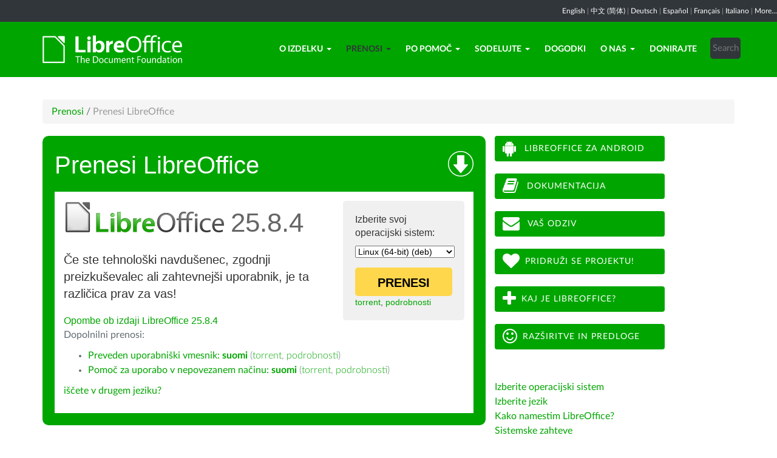

--- FILE ---
content_type: text/html; charset=utf-8
request_url: https://sl.libreoffice.org/prenosi/prenesi-libreoffice/?type=deb-x86_64&version=7.4.0&lang=fi
body_size: 8799
content:
<!DOCTYPE html>
    
    
    
    
    
<!--[if lt IE 7]> <html class="no-js lt-ie9 lt-ie8 lt-ie7" lang="sl-SI"> <![endif]-->
<!--[if IE 7]> <html class="no-js lt-ie9 lt-ie8" lang="sl-SI"> <![endif]-->
<!--[if IE 8]> <html class="no-js lt-ie9" lang="sl-SI"> <![endif]-->
<!--[if gt IE 8]><!--> <html class="no-js" lang="sl-SI"> <!--<![endif]-->
    <head>
        <!--<meta http-equiv="X-UA-Compatible" content="IE=edge,chrome=1">-->
        <title>Prenesi LibreOffice | sLO - Slovenski LibreOffice</title>
        <meta name="generator" content="SilverStripe - http://silverstripe.org" />
<meta http-equiv="Content-type" content="text/html; charset=utf-8" />
<meta name="x-subsite-id" content="48" />

        
        <base href="https://sl.libreoffice.org/"><!--[if lte IE 6]></base><![endif]-->
        <meta name="flattr:id" content="mr7ne2">
        <meta name="twitter:dnt" content="on">
        <meta name="viewport" content="width=device-width, initial-scale=1.0">

<!--        <link href='//fonts.googleapis.com/css?family=Lato:100,300,400,700,900,300italic,400italic&subset=latin,latin-ext' rel='stylesheet' type='text/css'> -->
        <link rel="shortcut icon" href="/themes/libreofficenew/favicon.ico" />

        <link href="/themes/libreofficenew/css/Lato2-new.css" rel='stylesheet' type='text/css' />
        <link href="/themes/libreofficenew/css/LocalisationAvailableNotification.css" rel='stylesheet' type='text/css' />

        
        
        
        
        
        
   <script src="themes/libreofficenew/js/modernizr-2.6.2-respond-1.1.0.min.js"></script>

    <link rel="stylesheet" type="text/css" href="/themes/libreofficenew/css/downloadframe.css?m=1766512824" />
<link rel="stylesheet" type="text/css" href="/themes/libreofficenew/css/bootstrap.min.css?m=1396490701" />
<link rel="stylesheet" type="text/css" href="/themes/libreofficenew/css/font-awesome.min.css?m=1389089681" />
<link rel="stylesheet" type="text/css" href="/themes/libreofficenew/css/main.css?m=1603987327" />
<link rel="stylesheet" type="text/css" href="/themes/libreofficenew/css/flexslider.css?m=1390320474" />
<link rel="stylesheet" type="text/css" href="/themes/libreofficenew/css/LocalisationAvailableNotification.css?m=1581345458" />
</head>
    <body class="Download" id="prenesi-libreoffice">

        <!--[if lt IE 7]>
        <p class="chromeframe">You are using an <strong>outdated</strong> browser. Please <a href="https://browsehappy.com/">upgrade your browser</a> or <a href="https://www.google.com/chromeframe/?redirect=true">activate Google Chrome Frame</a> to improve your experience.</p>
        <![endif]-->

        <div class="navbar navbar-inverse navbar-fixed-top">


<div class="localisation_available_notification">
    <p>
         <a href='//www.libreoffice.org'>English</a> | <a href='//zh-cn.libreoffice.org'>&#20013;&#25991; (&#31616;&#20307;)</a> | <a href='//de.libreoffice.org'>Deutsch</a> | <a href='//es.libreoffice.org'>Espa&#241;ol</a> | <a href='//fr.libreoffice.org'>Fran&#231;ais</a> | <a href='//it.libreoffice.org'>Italiano</a> |
            <a href="//www.libreoffice.org/community/nlc">More...</a>
    </p>
</div>


      <div class="container">
        <div class="navbar-header">
          <button type="button" class="navbar-toggle" data-toggle="collapse" data-target=".navbar-collapse">
            <span class="icon-bar"></span>
            <span class="icon-bar"></span>
            <span class="icon-bar"></span>
          </button>
          <a class="navbar-brand img-responsive" href="/"><img style="width:230px; height:auto;" src="themes/libreofficenew/img/logo.png" alt="logo"></a>
        </div>
<div class="navbar-collapse collapse">
<ul class="nav navbar-nav navbar-right">

<li>

<a href="/o-izdelku/kaj-je-libreoffice/" class="link dropdown-toggle" data-toggle="dropdown">O izdelku<b class="caret"></b></a>
<ul class="dropdown-menu"><li><a href="/o-izdelku/kaj-je-libreoffice/" class="link">Kaj je LibreOffice?</a></li><li><a href="/o-izdelku/zakaj-libreoffice/" class="link">Zakaj LibreOffice?</a></li><li><a href="/o-izdelku/tehnologija-libreoffice/" class="link">Tehnologija LibreOffice</a></li><li><a href="/o-izdelku/novosti/" class="link">Novosti</a></li><li><a href="/o-izdelku/writer/" class="link">Writer – urejevalnik besedil</a></li><li><a href="/o-izdelku/calc/" class="link">Calc  – preglednice</a></li><li><a href="/o-izdelku/impress/" class="link">Impress – predstavitve</a></li><li><a href="/o-izdelku/draw/" class="link">Draw – diagrami in risbe</a></li><li><a href="/o-izdelku/base/" class="link">Base – zbirka podatkov</a></li><li><a href="/o-izdelku/math/" class="link">Math – urejevalnik formul</a></li><li><a href="/o-izdelku/grafikoni/" class="link">Grafikoni</a></li><li><a href="/o-izdelku/nov-stran/" class="link">Kaj je OpenDocument?</a></li><li><a href="/o-izdelku/libreoffice-vs-openoffice/" class="link">LibreOffice vs OpenOffice</a></li><li><a href="/o-izdelku/predloge-in-razsiritve/" class="link">Predloge in razširitve</a></li><li><a href="/o-izdelku/kdo-uporablja-libreoffice/" class="link">Kdo uporablja LibreOffice?</a></li><li><a href="/o-izdelku/zaslonske-slike/" class="link">Zaslonske slike</a></li></ul>

</li>

<li>

<a href="/prenosi/prenesi-libreoffice/" class="section dropdown-toggle" data-toggle="dropdown">Prenosi<b class="caret"></b></a>
<ul class="dropdown-menu"><li><a href="/prenosi/prenesi-libreoffice/" class="current">Prenesi LibreOffice</a></li><li><a href="/prenosi/libreoffice-v-poslovnih-okoljih/" class="link">LibreOffice v poslovnih okoljih</a></li><li><a href="/prenosi/libreoffice-za-android-in-ios/" class="link">LibreOffice za Android in iOS</a></li><li><a href="/prenosi/trgovini-z-aplikacijami-microsoft-in-apple/" class="link">Trgovini z aplikacijami in Chromebook</a></li><li><a href="/prenosi/opombe-ob-izdaji/" class="link">Opombe ob izdaji</a></li><li><a href="/prenosi/razvojne-razlicice/" class="link">Razvojne različice</a></li><li><a href="/prenosi/prenosne-izdaje/" class="link">Prenosne izdaje</a></li><li><a href="/prenosi/libreoffice-kot-flatpak/" class="link">LibreOffice kot Flatpak</a></li><li><a href="/prenosi/libreoffice-kot-snap/" class="link">LibreOffice kot Snap</a></li><li><a href="/prenosi/libreoffice-kot-appimage/" class="link">LibreOffice kot AppImage</a></li><li><a href="/prenosi/daljinec-impress/" class="link">Daljinec za LibreOffice Impress</a></li><li><a href="/prenosi/spletni-libreoffice/" class="link">Spletni LibreOffice</a></li></ul>

</li>

<li>

<a href="/po-pomoc/vas-odziv/" class="link dropdown-toggle" data-toggle="dropdown">Po pomoč<b class="caret"></b></a>
<ul class="dropdown-menu"><li><a href="/po-pomoc/vas-odziv/" class="link">Vaš odziv</a></li><li><a href="/po-pomoc/podpora-skupnosti/" class="link">Podpora skupnosti</a></li><li><a href="/po-pomoc/dokumentacija/" class="link">Dokumentacija</a></li><li><a href="/po-pomoc/napotki-za-namescanje/" class="link">Napotki za nameščanje</a></li><li><a href="/po-pomoc/profesionalna-podpora/" class="link">Profesionalna podpora</a></li><li><a href="/po-pomoc/sistemske-zahteve/" class="link">Sistemske zahteve</a></li><li><a href="/po-pomoc/dostopnost/" class="link">Dostopnost</a></li><li><a href="/po-pomoc/dopisni-seznami/" class="link">Dopisni seznami</a></li><li><a href="/po-pomoc/pogosta-vprasanja/" class="link">Pogosta vprašanja</a></li></ul>

</li>

<li>

<a href="/sodelujte/pridruzite-se-nam/" class="link dropdown-toggle" data-toggle="dropdown">Sodelujte<b class="caret"></b></a>
<ul class="dropdown-menu"><li><a href="/sodelujte/pridruzite-se-nam/" class="link">Pridružite se nam - začnite tukaj!</a></li><li><a href="https://whatcanidoforlibreoffice.org/" class="link">Kaj lahko storite za LibreOffice?</a></li><li><a href="/sodelujte/oblikovanje/" class="link">Oblikovanje</a></li><li><a href="/sodelujte/razvijalci/" class="link">Razvijalci</a></li><li><a href="/sodelujte/pisci-dokumentacije/" class="link">Pisci dokumentacije</a></li><li><a href="/sodelujte/infrastruktura/" class="link">Infrastruktura</a></li><li><a href="/sodelujte/slovenjenje/" class="link">Slovenjenje</a></li><li><a href="/sodelujte/trzenje/" class="link">Trženje</a></li><li><a href="/sodelujte/projekti-lokalizacije/" class="link">Projekti lokalizacije</a></li><li><a href="/sodelujte/preizkusanje-jamstvo-kakovosti/" class="link">Preizkušanje – jamstvo kakovosti</a></li><li><a href="https://wiki.documentfoundation.org" class="link">Wiki</a></li><li><a href="/sodelujte/zemljevid-skupnosti/" class="link">Zemljevid skupnosti</a></li><li><a href="https://www.documentfoundation.org/foundation/grant-request/" class="link">Predlog subvencije</a></li></ul>

</li>

<li>

<a href="/dogodki/" class="link">Dogodki</a>

</li>

<li>

<a href="/o-nas/kdo-smo/" class="link dropdown-toggle" data-toggle="dropdown">O nas<b class="caret"></b></a>
<ul class="dropdown-menu"><li><a href="/o-nas/kdo-smo/" class="link">Kdo smo?</a></li><li><a href="/o-nas/struktura-vodenja/" class="link">Struktura vodenja</a></li><li><a href="/o-nas/clani-svetovalnega-odbora/" class="link">Člani Svetovalnega odbora</a></li><li><a href="/o-nas/certifikacija-libreoffice/" class="link">Certifikacija LibreOffice</a></li><li><a href="/o-nas/dovoljenja/" class="link">Licence/dovoljenja</a></li><li><a href="/o-nas/izvorna-koda/" class="link">Izvorna koda</a></li><li><a href="/o-nas/varnost/" class="link">Varnost</a></li><li><a href="/o-nas/kolofon/" class="link">Kolofon / Imprint</a></li><li><a href="/o-nas/imprint/" class="link">Imprint</a></li><li><a href="/o-nas/nagrade/" class="link">Nagrade</a></li><li><a href="/o-nas/zgodovina/" class="link">Zgodovina</a></li><li><a href="/o-nas/privacy/" class="link">Privacy Policy</a></li><li><a href="/o-nas/nov-stran/" class="link">Poročila fundacije</a></li><li><a href="/o-nas/trgovina/" class="link">Trgovina</a></li></ul>

</li>

<li>

<a href="/donirajte/" class="link">Donirajte</a>

</li>

<li><div class="search-bar">
        <form id="SearchForm_SearchForm" class="navbar-form pull-right" action="/home/SearchForm" method="get" enctype="application/x-www-form-urlencoded">
    <!-- <fieldset> -->
        <!-- <div id="Search" class="field text nolabel"> -->
            <!-- <div class="middleColumn"> -->
                <input type="text" placeholder="Search" name="Search" value="" id="SearchForm_SearchForm_Search" />
            <!-- </div> -->
        <!-- </div> -->
        <input type="submit" name="action_results" value="Go" class="action btn" id="SearchForm_SearchForm_action_results" />
    <!-- </fieldset> -->
</form>

    </div></li>

</ul>

        </div>
      </div>
      </div>

		 
           

      <section id="content1" class="section">
      <div class="container">

	  <article>
 







<ul class="breadcrumb">
    

<li><a href="/prenosi/prenesi-libreoffice/">Prenosi</a> <span class="divider"> / </span></li>

<li><li class="active">Prenesi LibreOffice</li></li>


</ul>


		<div class="row col-sm-8 margin-20">
            
<!-- selected: 25.8.4 - fresh: 25.8.4 - still:  -->

<!-- using newstyle -->

<div class="dl_outer_green_box">
<img style="float:right; margin-top:5px;" alt="Download icon" src="https://www.libreoffice.org/assets/Uploads/download-block-icon-large.png" width="42" height="42" />
<span class="dl_outer_green_box_header_text">Prenesi LibreOffice</span>

<div class="dl_inner_white_box">
  <div class="dl_grey_floating_box">
    <span class="dl_choose_your_os_text">Izberite svoj operacijski sistem:</span>
    <select style="font-size:14px;" name="os" onchange="location = this.value;">
        <option value="/prenosi/prenesi-libreoffice/?type=deb-aarch64&version=25.8.4&lang=fi">Linux (Aarch64) (deb)</option>
        <option value="/prenosi/prenesi-libreoffice/?type=rpm-aarch64&version=25.8.4&lang=fi">Linux (Aarch64) (rpm)</option>
        <option value="/prenosi/prenesi-libreoffice/?type=deb-x86_64&version=25.8.4&lang=fi" selected>Linux (64-bit) (deb)</option>
        <option value="/prenosi/prenesi-libreoffice/?type=rpm-x86_64&version=25.8.4&lang=fi">Linux (64-bit) (rpm)</option>
        <option value="/prenosi/prenesi-libreoffice/?type=mac-aarch64&version=25.8.4&lang=fi">macOS (Apple Silicon)</option>
        <option value="/prenosi/prenesi-libreoffice/?type=mac-x86_64&version=25.8.4&lang=fi">macOS (Intel)</option>
        
        <option value="/prenosi/prenesi-libreoffice/?type=win-aarch64&version=25.8.4&lang=fi">Windows (Aarch64)</option>
        <option value="/prenosi/prenesi-libreoffice/?type=win-x86_64&version=25.8.4&lang=fi">Windows (64-bit)</option>
    </select>
<noscript><small>
        <a href="/prenosi/prenesi-libreoffice/?type=deb-aarch64&version=25.8.4&lang=fi">Linux (Aarch64) (deb)</a><br/>
        <a href="/prenosi/prenesi-libreoffice/?type=rpm-aarch64&version=25.8.4&lang=fi">Linux (Aarch64) (rpm)</a><br/>
        <strong>Linux (64-bit) (deb)</strong><br/>
        <a href="/prenosi/prenesi-libreoffice/?type=rpm-x86_64&version=25.8.4&lang=fi">Linux (64-bit) (rpm)</a><br/>
        <a href="/prenosi/prenesi-libreoffice/?type=mac-aarch64&version=25.8.4&lang=fi">macOS (Apple Silicon)</a><br/>
        <a href="/prenosi/prenesi-libreoffice/?type=mac-x86_64&version=25.8.4&lang=fi">macOS (Intel)</a><br/>
        <a href="/prenosi/prenesi-libreoffice/?type=win-x86&version=25.8.4&lang=fi">Windows (32-bit)</a><br/>
        <a href="/prenosi/prenesi-libreoffice/?type=win-aarch64&version=25.8.4&lang=fi">Windows (Aarch64)</a><br/>
        <a href="/prenosi/prenesi-libreoffice/?type=win-x86_64&version=25.8.4&lang=fi">Windows (64-bit)</a><br/></small></noscript>


    <a class="dl_download_link" href="//download.documentfoundation.org/libreoffice/stable/25.8.4/deb/x86_64/LibreOffice_25.8.4_Linux_x86-64_deb.tar.gz"><span class="dl_yellow_download_button"><strong>PRENESI</strong></span></a>
<a href="//download.documentfoundation.org/libreoffice/stable/25.8.4/deb/x86_64/LibreOffice_25.8.4_Linux_x86-64_deb.tar.gz.torrent" title="Prenesite z uporabo BitTorrenta">torrent</a>, <a href="//download.documentfoundation.org/libreoffice/stable/25.8.4/deb/x86_64/LibreOffice_25.8.4_Linux_x86-64_deb.tar.gz.mirrorlist" title="Kontrolne vsote in dodatne informacije">podrobnosti</a>
  </div>

  <img style="margin-bottom:-1px;" alt="LibreOffice logo" src="https://www.libreoffice.org/assets/Uploads/download-block-logo-large.png" width="265" height="52" /><span class="dl_version_number">25.8.4</span><br />
  <span class="dl_description_text">Če ste tehnološki navdušenec, zgodnji preizkuševalec ali zahtevnejši uporabnik, je ta različica prav za vas!</span>
  
  <span class="dl_release_notes_link_text"><a href="https://wiki.documentfoundation.org/ReleaseNotes/25.8">Opombe ob izdaji LibreOffice 25.8.4</a></span>
<p>Dopolnilni prenosi:</p>
<ul>


<li><a href="https://download.documentfoundation.org/libreoffice/stable/25.8.4/deb/x86_64/LibreOffice_25.8.4_Linux_x86-64_deb_langpack_fi.tar.gz" title="Prenesi jezikovni paket">Preveden uporabniški vmesnik: <strong>suomi</strong></a> <span class="thin">(<a href="//download.documentfoundation.org/libreoffice/stable/25.8.4/deb/x86_64/LibreOffice_25.8.4_Linux_x86-64_deb_langpack_fi.tar.gz.torrent" title="Prenesite z uporabo BitTorrenta">torrent</a>, <a href="//download.documentfoundation.org/libreoffice/stable/25.8.4/deb/x86_64/LibreOffice_25.8.4_Linux_x86-64_deb_langpack_fi.tar.gz.mirrorlist" title="Kontrolne vsote in dodatne informacije">podrobnosti</a>)</span></li>


<li><a href="https://download.documentfoundation.org/libreoffice/stable/25.8.4/deb/x86_64/LibreOffice_25.8.4_Linux_x86-64_deb_helppack_fi.tar.gz" title="Prenesite vsebino vgrajene pomoči">Pomoč za uporabo v nepovezanem načinu: <strong>suomi</strong></a> <span class="thin">(<a href="//download.documentfoundation.org/libreoffice/stable/25.8.4/deb/x86_64/LibreOffice_25.8.4_Linux_x86-64_deb_helppack_fi.tar.gz.torrent" title="Prenesite z uporabo BitTorrenta">torrent</a>, <a href="//download.documentfoundation.org/libreoffice/stable/25.8.4/deb/x86_64/LibreOffice_25.8.4_Linux_x86-64_deb_helppack_fi.tar.gz.mirrorlist" title="Kontrolne vsote in dodatne informacije">podrobnosti</a>)</span></li>



</ul>
<p><a href='/prenosi/prenesi-libreoffice/?type=deb-x86_64&version=25.8.4&lang=pick' title="Izberite drug jezik">iščete v drugem jeziku?</a><p>


</div>


<div class="dl_inner_white_box">
  <div class="dl_grey_floating_box">
    <span class="dl_choose_your_os_text">Izberite svoj operacijski sistem:</span>
    <select style="font-size:14px;" name="os" onchange="location = this.value;">
        <option value="/prenosi/prenesi-libreoffice/?type=deb-aarch64&version=&lang=fi">Linux (Aarch64) (deb)</option>
        <option value="/prenosi/prenesi-libreoffice/?type=rpm-aarch64&version=&lang=fi">Linux (Aarch64) (rpm)</option>
        <option value="/prenosi/prenesi-libreoffice/?type=deb-x86_64&version=&lang=fi" selected>Linux (64-bit) (deb)</option>
        <option value="/prenosi/prenesi-libreoffice/?type=rpm-x86_64&version=&lang=fi">Linux (64-bit) (rpm)</option>
        <option value="/prenosi/prenesi-libreoffice/?type=mac-aarch64&version=&lang=fi">macOS (Apple Silicon)</option>
        <option value="/prenosi/prenesi-libreoffice/?type=mac-x86_64&version=&lang=fi">macOS (Intel)</option>
        <option value="/prenosi/prenesi-libreoffice/?type=win-x86&version=&lang=fi">Windows (32-bit)</option>
        <option value="/prenosi/prenesi-libreoffice/?type=win-aarch64&version=&lang=fi">Windows (Aarch64)</option>
        <option value="/prenosi/prenesi-libreoffice/?type=win-x86_64&version=&lang=fi">Windows (64-bit)</option>
    </select>
<noscript><small>
        <a href="/prenosi/prenesi-libreoffice/?type=deb-aarch64&version=25.8.4&lang=fi">Linux (Aarch64) (deb)</a><br/>
        <a href="/prenosi/prenesi-libreoffice/?type=rpm-aarch64&version=25.8.4&lang=fi">Linux (Aarch64) (rpm)</a><br/>
        <strong>Linux (64-bit) (deb)</strong><br/>
        <a href="/prenosi/prenesi-libreoffice/?type=rpm-x86_64&version=25.8.4&lang=fi">Linux (64-bit) (rpm)</a><br/>
        <a href="/prenosi/prenesi-libreoffice/?type=mac-aarch64&version=25.8.4&lang=fi">macOS (Apple Silicon)</a><br/>
        <a href="/prenosi/prenesi-libreoffice/?type=mac-x86_64&version=25.8.4&lang=fi">macOS (Intel)</a><br/>
        <a href="/prenosi/prenesi-libreoffice/?type=win-x86&version=25.8.4&lang=fi">Windows (32-bit)</a><br/>
        <a href="/prenosi/prenesi-libreoffice/?type=win-aarch64&version=25.8.4&lang=fi">Windows (Aarch64)</a><br/>
        <a href="/prenosi/prenesi-libreoffice/?type=win-x86_64&version=25.8.4&lang=fi">Windows (64-bit)</a><br/></small></noscript>

    <a class="dl_download_link" href="//download.documentfoundation.org/libreoffice/stable/25.8.4/deb/x86_64/LibreOffice_25.8.4_Linux_x86-64_deb.tar.gz"><span class="dl_yellow_download_button"><strong>PRENESI</strong></span></a>
<a href="//download.documentfoundation.org/libreoffice/stable/25.8.4/deb/x86_64/LibreOffice_25.8.4_Linux_x86-64_deb.tar.gz.torrent" title="Prenesite z uporabo BitTorrenta">torrent</a>, <a href="//download.documentfoundation.org/libreoffice/stable/25.8.4/deb/x86_64/LibreOffice_25.8.4_Linux_x86-64_deb.tar.gz.mirrorlist" title="Kontrolne vsote in dodatne informacije">podrobnosti</a>
  </div>

  <img style="margin-bottom:-1px;" alt="LibreOffice logo" src="https://www.libreoffice.org/assets/Uploads/download-block-logo-large.png" width="265" height="52" /><span class="dl_version_number">25.8.4</span><br />
  <span class="dl_description_text">Če želite nameščati LibreOffice v podjetju ali organizacijah za opravila, na katerih temelji poslovanje, izberite raje to različico. Za poslovno uporabo močno priporočamo <a href="https://sl.libreoffice.org/prenosi/libreoffice-v-poslovnih-okoljih/">podporo certificiranih partnerjev</a>, ki ponujajo tudi različice LibreOffice z dolgoročno podporo.</span>
  <span class="dl_release_notes_link_text"><a href="https://wiki.documentfoundation.org/ReleaseNotes/25.8">Opombe ob izdaji LibreOffice 25.8.4</a></span>
<p>Dopolnilni prenosi:</p>
<ul>


<li><a href="https://download.documentfoundation.org/libreoffice/stable/25.8.4/deb/x86_64/LibreOffice_25.8.4_Linux_x86-64_deb_langpack_fi.tar.gz" title="Prenesi jezikovni paket">Preveden uporabniški vmesnik: <strong>suomi</strong></a> <span class="thin">(<a href="//download.documentfoundation.org/libreoffice/stable/25.8.4/deb/x86_64/LibreOffice_25.8.4_Linux_x86-64_deb_langpack_fi.tar.gz.torrent" title="Prenesite z uporabo BitTorrenta">torrent</a>, <a href="//download.documentfoundation.org/libreoffice/stable/25.8.4/deb/x86_64/LibreOffice_25.8.4_Linux_x86-64_deb_langpack_fi.tar.gz.mirrorlist" title="Kontrolne vsote in dodatne informacije">podrobnosti</a>)</span></li>


<li><a href="https://download.documentfoundation.org/libreoffice/stable/25.8.4/deb/x86_64/LibreOffice_25.8.4_Linux_x86-64_deb_helppack_fi.tar.gz" title="Prenesite vsebino vgrajene pomoči">Pomoč za uporabo v nepovezanem načinu: <strong>suomi</strong></a> <span class="thin">(<a href="//download.documentfoundation.org/libreoffice/stable/25.8.4/deb/x86_64/LibreOffice_25.8.4_Linux_x86-64_deb_helppack_fi.tar.gz.torrent" title="Prenesite z uporabo BitTorrenta">torrent</a>, <a href="//download.documentfoundation.org/libreoffice/stable/25.8.4/deb/x86_64/LibreOffice_25.8.4_Linux_x86-64_deb_helppack_fi.tar.gz.mirrorlist" title="Kontrolne vsote in dodatne informacije">podrobnosti</a>)</span></li>



</ul>
<p><a href='/prenosi/prenesi-libreoffice/?type=deb-x86_64&version=25.8.4&lang=pick' title="Izberite drug jezik">iščete v drugem jeziku?</a><p>

</div>

</div> <!-- Ends outer green box -->
 <script type="text/javascript" src="/themes/libreofficenew/js/jquery-1.10.1.min.js?m=1388425220"></script><script type="text/javascript" src="/themes/libreofficenew/js/bootstrap.min.js?m=1390226302"></script><script type="text/javascript" src="/themes/libreofficenew/js/jquery.flexslider.js?m=1389807992"></script><script type="text/javascript" src="/themes/libreofficenew/js/jquery.tablesorter.min.js?m=1400150227"></script><script>
$(document).ready(function() {
                             $('select').show();
                             });
</script>



<!--   25.8.4 User-Agent:mozilla/5.0 (macintosh; intel mac os x 10_15_7) applewebkit/537.36 (khtml, like gecko) chrome/131.0.0.0 safari/537.36; claudebot/1.0; +claudebot@anthropic.com)
Accept-language:
type:mac-aarch64
LangCand:fi|sl_SI||macintosh| intel mac os x 10_15_7|sl_SI
lang:fi
type deb-x86_64 - lang fi - version 7.4.0 -->





<h3>SDK in izvorna koda</h3>

<h4>Prenesite SDK</h4>
<p><a href="//download.documentfoundation.org/libreoffice/stable/25.8.4/deb/x86_64/LibreOffice_25.8.4_Linux_x86-64_deb_sdk.tar.gz">LibreOffice_25.8.4_Linux_x86-64_deb_sdk.tar.gz</a><br/><span class="thin">20 MB (<a href="//download.documentfoundation.org/libreoffice/stable/25.8.4/deb/x86_64/LibreOffice_25.8.4_Linux_x86-64_deb_sdk.tar.gz.torrent" title="Prenesite z uporabo BitTorrenta">torrent</a>, <a href="//download.documentfoundation.org/libreoffice/stable/25.8.4/deb/x86_64/LibreOffice_25.8.4_Linux_x86-64_deb_sdk.tar.gz.mirrorlist" title="Kontrolne vsote in dodatne informacije">podrobnosti</a>)</span></p>

<h4>Prenesite izvorno kodo</h4><ul>
    <li><a href="//download.documentfoundation.org/libreoffice/src/25.8.4/libreoffice-25.8.4.2.tar.xz?idx=1">libreoffice-25.8.4.2.tar.xz</a><br/><span class="thin">274 MB (<a href="//download.documentfoundation.org/libreoffice/src/25.8.4/libreoffice-25.8.4.2.tar.xz.torrent" title="Prenesite z uporabo BitTorrenta">torrent</a>, <a href="//download.documentfoundation.org/libreoffice/src/25.8.4/libreoffice-25.8.4.2.tar.xz.mirrorlist" title="Kontrolne vsote in dodatne informacije">podrobnosti</a>)</span></li>

    <li><a href="//download.documentfoundation.org/libreoffice/src/25.8.4/libreoffice-dictionaries-25.8.4.2.tar.xz?idx=2">libreoffice-dictionaries-25.8.4.2.tar.xz</a><br/><span class="thin">59 MB (<a href="//download.documentfoundation.org/libreoffice/src/25.8.4/libreoffice-dictionaries-25.8.4.2.tar.xz.torrent" title="Prenesite z uporabo BitTorrenta">torrent</a>, <a href="//download.documentfoundation.org/libreoffice/src/25.8.4/libreoffice-dictionaries-25.8.4.2.tar.xz.mirrorlist" title="Kontrolne vsote in dodatne informacije">podrobnosti</a>)</span></li>

    <li><a href="//download.documentfoundation.org/libreoffice/src/25.8.4/libreoffice-help-25.8.4.2.tar.xz?idx=3">libreoffice-help-25.8.4.2.tar.xz</a><br/><span class="thin">57 MB (<a href="//download.documentfoundation.org/libreoffice/src/25.8.4/libreoffice-help-25.8.4.2.tar.xz.torrent" title="Prenesite z uporabo BitTorrenta">torrent</a>, <a href="//download.documentfoundation.org/libreoffice/src/25.8.4/libreoffice-help-25.8.4.2.tar.xz.mirrorlist" title="Kontrolne vsote in dodatne informacije">podrobnosti</a>)</span></li>

    <li><a href="//download.documentfoundation.org/libreoffice/src/25.8.4/libreoffice-translations-25.8.4.2.tar.xz?idx=4">libreoffice-translations-25.8.4.2.tar.xz</a><br/><span class="thin">221 MB (<a href="//download.documentfoundation.org/libreoffice/src/25.8.4/libreoffice-translations-25.8.4.2.tar.xz.torrent" title="Prenesite z uporabo BitTorrenta">torrent</a>, <a href="//download.documentfoundation.org/libreoffice/src/25.8.4/libreoffice-translations-25.8.4.2.tar.xz.mirrorlist" title="Kontrolne vsote in dodatne informacije">podrobnosti</a>)</span></li>
</ul>

<p id="change" class="lead_libre">Operacijski sistemi</p>
<p>LibreOffice 25.8.4 je na voljo za naslednje operacijske sisteme/arhitekture:</p>
<ul class="fa-ul"><li><a href='/prenosi/prenesi-libreoffice/?type=deb-aarch64&version=25.8.4&lang=fi'><i class="fa-li fa fa-check-square"></i>Linux Aarch64 (deb)</a></li><li><a href='/prenosi/prenesi-libreoffice/?type=rpm-aarch64&version=25.8.4&lang=fi'><i class="fa-li fa fa-check-square"></i>Linux Aarch64 (rpm)</a></li><li><a href='/prenosi/prenesi-libreoffice/?type=deb-x86_64&version=25.8.4&lang=fi'><i class="fa-li fa fa-check-square"></i>Linux x64 (deb)</a></li><li><a href='/prenosi/prenesi-libreoffice/?type=rpm-x86_64&version=25.8.4&lang=fi'><i class="fa-li fa fa-check-square"></i>Linux x64 (rpm)</a></li><li><a href='/prenosi/prenesi-libreoffice/?type=mac-aarch64&version=25.8.4&lang=fi'><i class="fa-li fa fa-check-square"></i>macOS (Aarch64/Apple Silicon)</a></li><li><a href='/prenosi/prenesi-libreoffice/?type=mac-x86_64&version=25.8.4&lang=fi'><i class="fa-li fa fa-check-square"></i>macOS x86_64 (obvezna izdaja 10.14 ali novejša)</a></li><li><a href='/prenosi/prenesi-libreoffice/?type=win-x86&version=25.8.4&lang=fi'><i class="fa-li fa fa-check-square"></i>Windows (32 bit, deprecated)</a></li><li><a href='/prenosi/prenesi-libreoffice/?type=win-aarch64&version=25.8.4&lang=fi'><i class="fa-li fa fa-check-square"></i>Windows Aarch64</a></li><li><a href='/prenosi/prenesi-libreoffice/?type=win-x86_64&version=25.8.4&lang=fi'><i class="fa-li fa fa-check-square"></i>Windows x86_64 (obvezna 7 ali novejši)</a></li></ul>

<p class="lead_libre">Različice na voljo</p>
<p>LibreOffice je na voljo v naslednjih različicah <strong>izdaj</strong>:<br/><ul class="fa-ul"><li><a href='/prenosi/prenesi-libreoffice/?type=deb-x86_64&version=25.8.4&lang=fi'><i class="fa-li fa fa-check-square-o"></i>25.8.4</a></li><li><a href='/prenosi/prenesi-libreoffice/?type=deb-x86_64&version=25.8.3&lang=fi'><i class="fa-li fa fa-check-square-o"></i>25.8.3</a></li></ul></p>

<p class="dark-gray">LibreOffice je na voljo v naslednjih različicah <strong>predizdaj</strong>:<br/><ul class="fa-ul"><li><a href='/prenosi/prenesi-libreoffice/?type=deb-x86_64&version=26.2.0&lang=fi' class='dark-gray'><i class="fa-li fa fa-square-o dark-gray"></i>26.2.0</a></li></ul></p>

<p class="dark-gray">Starejše izdaje LibreOffice (morda niso več podprte!) so na voljo <a href='https://downloadarchive.documentfoundation.org/libreoffice/old/'>v arhivu</a>.</p>


		</div>
             
<div class="col-sm-4 margin-20">
<p><a class="btn2 btn-libre_office_green" href="prenosi/android-viewer/"><span class="fa fa-android fa-2x"> </span> LibreOffice za Android</a> <a class="btn2 btn-libre_office_green" href="http://documentation.libreoffice.org"><span class="fa fa-book fa-2x"> </span> Dokumentacija</a> <a class="btn2 btn-libre_office_green" href="po-pomoc/vas-odziv/"><span class="fa fa-envelope documentation fa-2x"> </span> Vaš odziv</a> <a class="btn2 btn-libre_office_green" href="skupnost/sodelujte/"><span class="fa fa-heart fa-2x"> </span>Pridruži se projektu!</a> <a class="btn2 btn-libre_office_green" href="o-izdelku/zakaj-libreoffice/"><span class="fa fa-plus fa-2x"> </span>Kaj je LibreOffice?</a> <a class="btn2 btn-libre_office_green" href="o-izdelku/predloge-in-razsiritve/"><span class="fa fa-smile-o fa-2x"> </span>Razširitve in predloge</a></p>
</div>
			<div class="col-sm-4 margin-20">
<p><a class="ss-broken" href="/prenosi/prenesi-libreoffice/?type=deb-x86_64&amp;version=7.4.0&amp;lang=fi#change">Izberite operacijski sistem</a><br><a class="ss-broken" href="https://sl.libreoffice.org/prenosi/prenesi-libreoffice/?lang=pick">Izberite jezik</a><br><a href="/po-pomoc/napotki-za-namescanje/">Kako namestim LibreOffice?</a><br><a href="/po-pomoc/sistemske-zahteve/">Sistemske zahteve</a><br><a href="/prenosi/razvojne-razlicice/">Razvojne različice</a><br><a href="/prenosi/prenosne-izdaje/">Prenosne izdaje in slike DVD</a><br><a title="LibreOffice in Flatpak format" href="/prenosi/libreoffice-kot-flatpak/">LibreOffice kot Flatpak</a><br><a title="LibreOffice as Snap" href="/prenosi/libreoffice-kot-snap/">LibreOffice kot Snap</a><br><a title="LibreOffice as AppImage" href="/prenosi/libreoffice-kot-appimage/">LibreOffice kot AppImage</a></p>

      
</div>
          
          </article>

        </div>
        </section>


	
            
 <!-- Section Social-->
 <section id="social">
      <div class="container">

      <!-- Row -->
      <div class="row">
          <div class="col-sm-12 text-center dark-gray">

        <div class="margin-20">
        <h3>Sledite nam</h3>
        </div>
 <!--Social links-->
            <ul class="social-icons">
            <li><a class="btn btn-libre_office_green" href="https://blog.documentfoundation.org" target="_blank"><i class="fa fa-comment fa-2x"></i> Our blog</a></li>
            <li><a rel="me" class="btn btn-libre_office_green" href="https://fosstodon.org/@libreoffice" target="_blank"><i class="fa fa-comments fa-2x"></i> Mastodon (LibreOffice) </a></li>
            <li><a rel="me" class="btn btn-libre_office_green" href="https://fosstodon.org/@tdforg" target="_blank"><i class="fa fa-comments fa-2x"></i> Mastodon (TDF) </a></li>
            <li><a class="btn btn-libre_office_green" href="https://twitter.com/libreoffice" target="_blank" rel="noopener noreferrer"><i class="fa fa-twitter fa-2x"></i> Twitter</a></li>
            <li><a class="btn btn-libre_office_green" href="https://www.facebook.com/libreoffice.org" target="_blank" rel="noopener noreferrer"><i class="fa fa-facebook fa-2x"></i></a></li>
            <li><a class="btn btn-libre_office_green" href="//www.youtube.com/channel/UCQAClQkZEm2rkWvU5bvCAXQ" target="_blank" rel="noopener noreferrer"><i class="fa fa-youtube-play fa-2x"></i></a></li>
            <li><a class="btn btn-libre_office_green" href="https://www.reddit.com/r/libreoffice" target="_blank" rel="noopener noreferrer"><img src="themes/libreofficenew/img/reddit.png" width="34" alt="Reddit" /></a></li>
			</ul>
            <!-- end Social links-->
          </div>
          </div>
          <!-- End Row -->
          </div>
          </section>
          <!-- end Section Social-->



    
    <!--Footer -->
    
    <section id="footer">
      <div class="container">
        <div class="row">
          <div class="col-sm-12 text-center">
            <p><a href="https://www.libreoffice.org/imprint" target="_blank">Impressum (Pravno obvestilo)</a> | <a href="https://www.libreoffice.org/privacy" target="_blank">Datenschutzerklärung (Politika zasebnosti)</a> | <a href="https://www.documentfoundation.org/statutes.pdf" target="_blank">Statutes (non-binding English translation)</a> - <a href="https://www.documentfoundation.org/satzung.pdf" target="_blank">Satzung (binding German version)</a> | Copyright information: Unless otherwise specified, all text and images on this website are licensed under the <a href="https://creativecommons.org/licenses/by-sa/3.0/" target="_blank" rel="noopener noreferrer">Creative Commons Attribution-Share Alike 3.0 License</a>. This does not include the source code of LibreOffice, which is licensed under the <a href="https://www.libreoffice.org/download/license/" target="_blank">Mozilla Public License v2.0</a>. “LibreOffice” and “The Document Foundation” are registered trademarks of their corresponding registered owners or are in actual use as trademarks in one or more countries. Their respective logos and icons are also subject to international copyright laws. Use thereof is explained in our <a href="https://wiki.documentfoundation.org/TradeMark_Policy" target="_blank">trademark policy</a>. LibreOffice was based on OpenOffice.org.</p>
          </div>
        </div>
      </div>
    </section>

<!-- Start Piwik Code -->
<script type="text/javascript">
  var _paq = _paq || [];

  _paq.push(["disableCookies"]);
  _paq.push(["trackPageView"]);
  _paq.push(["enableLinkTracking"]);

  (function() {
    var u=(("https:" == document.location.protocol) ? "https" : "http") + "://piwik.documentfoundation.org/";
    _paq.push(["setTrackerUrl", u+"piwik.php"]);
    _paq.push(["setSiteId", "20"]);
    var d=document, g=d.createElement("script"), s=d.getElementsByTagName("script")[0]; g.type="text/javascript";
    g.defer=true; g.async=true; g.src=u+"piwik.js"; s.parentNode.insertBefore(g,s);
    
    
    var classes = [".swap", ".swap-developer", ".swap-migration", ".swap-training"];
    for (var classIndex = 0; classIndex < classes.length; classIndex++) {
        var swapable = document.querySelectorAll(classes[classIndex]);
        var random = [];
        for (var i = 0;i < swapable.length; i++) {
            swapable[i].setAttribute('sortKey', Math.random());
            random[i] = swapable[i].cloneNode(true);
        }
        random.sort(function(a,b) { return a.getAttribute('sortKey') - b.getAttribute('sortKey'); });
        
        for (var i = 0;i < swapable.length; i++) {
            swapable[i].parentNode.replaceChild(random[i], swapable[i]);
        }
    }
    var ul = document.querySelector('ul.shuffle');
    for (var i = ul.children.length; i >= 0; i--) {
             ul.appendChild(ul.children[Math.random() * i | 0]);
             }
  })();
</script><!-- let's see how many visitors have js disabled -->
<noscript><img src="https://piwik.documentfoundation.org/piwik.php?idsite=20&amp;rec=1&action_name=nojs" style="border:0" alt="" /></noscript>
<!-- End Piwik Code -->



<script type="text/javascript">
      !function ($) {
        $(function(){
          $('#header').carousel()
        })
      }(window.jQuery)
    
$(window).load(function() {

  $('.flexslider').flexslider({
    animation: "slide"
  });
});
$(document).ready(function()
  {
     $('.tablesorter').each(function() {
       $(this).tablesorter();
     });
  }
);
jQuery('#gotoplainhome').click(function(){
                                jQuery("#jumppage, #blurme").removeClass("enabled");
                                return false;//Some code
                                });

</script>

    </body>
<!-- 48 -->
</html>
